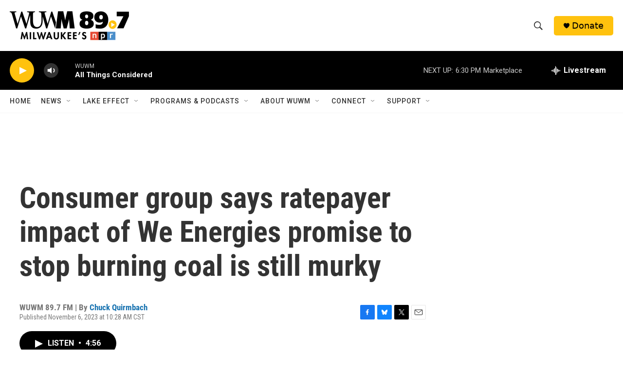

--- FILE ---
content_type: text/html; charset=utf-8
request_url: https://www.google.com/recaptcha/api2/aframe
body_size: 268
content:
<!DOCTYPE HTML><html><head><meta http-equiv="content-type" content="text/html; charset=UTF-8"></head><body><script nonce="ndHMlPg59K0LffvCWCKZlQ">/** Anti-fraud and anti-abuse applications only. See google.com/recaptcha */ try{var clients={'sodar':'https://pagead2.googlesyndication.com/pagead/sodar?'};window.addEventListener("message",function(a){try{if(a.source===window.parent){var b=JSON.parse(a.data);var c=clients[b['id']];if(c){var d=document.createElement('img');d.src=c+b['params']+'&rc='+(localStorage.getItem("rc::a")?sessionStorage.getItem("rc::b"):"");window.document.body.appendChild(d);sessionStorage.setItem("rc::e",parseInt(sessionStorage.getItem("rc::e")||0)+1);localStorage.setItem("rc::h",'1769473335633');}}}catch(b){}});window.parent.postMessage("_grecaptcha_ready", "*");}catch(b){}</script></body></html>